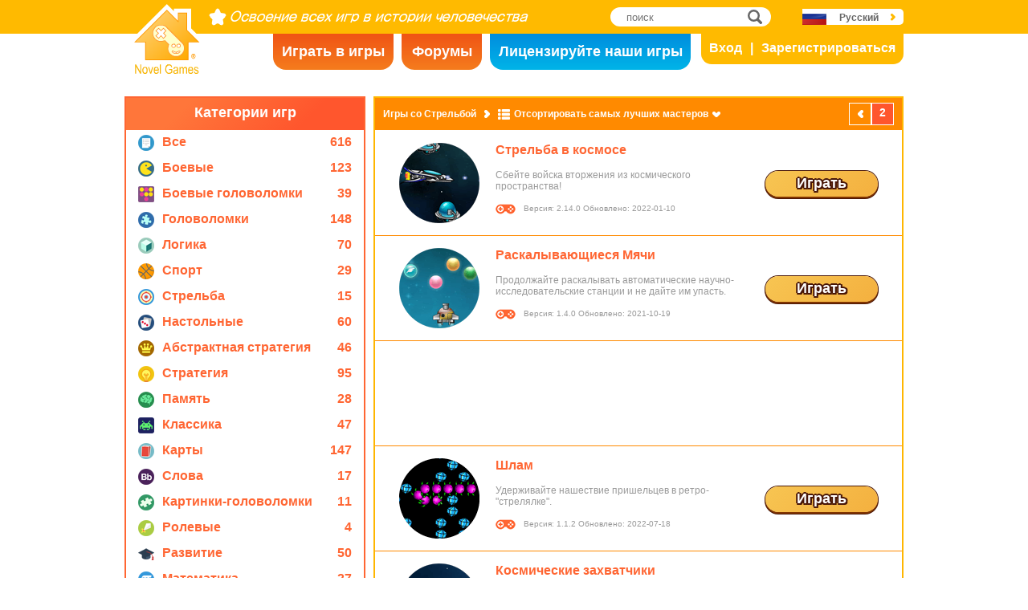

--- FILE ---
content_type: text/html; charset=utf8
request_url: https://www.novelgames.com/ru/shooting-games/sort-mastered/page-2/
body_size: 5081
content:
<!DOCTYPE html>
<html lang="ru">
<head>
<meta charset="utf-8">
<meta name="robots" content="all" />
<title>Игры со Стрельбой | Novel Games</title>
<meta name="viewport" content="width=device-width, initial-scale=1" />
<meta property="og:title" content="Игры со Стрельбой | Novel Games" />
<meta property="og:type" content="website" />
<meta property="og:image" content="https://staticz.novelgames.com/style/default/logo.png" />
<meta property="og:url" content="https://www.novelgames.com/ru/shooting-games/sort-mastered/page-2/" />
<meta property="og:site_name" content="Novel Games" />
<meta property="og:description" content="Играйте в наши бесплатные игры для одного участника. Вы можете выбрать игры с активными действиями, шутеры, стратегии, пазлы и многое другое. Новые игры будут добавляться каждый месяц!" />
<meta property="fb:app_id" content="10365647342" />
<meta name="keywords" content="малые flash-игры, flash-игры, бесплатные flash-игры, малые игры, казуальные игры, безопасные для детей игры, игры без насилия, игры в Интернете, игра в Интернете, бесплатные игры, бесплатная игра, компьютерные игры, игры, игра, игры с одним участником, один участник" />
<meta name="description" content="Играйте в наши бесплатные игры для одного участника. Вы можете выбрать игры с активными действиями, шутеры, стратегии, пазлы и многое другое. Новые игры будут добавляться каждый месяц!" />
<meta name="classification" content="Computer Multimedia" />
<meta name="rating" content="Safe For Kids" />
<meta name="copyright" content="2001 - 2026 Novel Games" />
<link rel="canonical" href="https://www.novelgames.com/ru/shooting-games/sort-mastered/page-2/"/>
<link rel="icon" type="image/vnd.microsoft.icon" sizes="64x64" href="/ru/favicon.ico" />
<link rel="apple-touch-icon" type="image/png" sizes="180x180" href="/ru/apple-touch-icon.png" />
<link rel="image_src" href="https://staticz.novelgames.com/style/default/logo.png" />
<link rel="stylesheet" media="(min-width:980px)" href="https://staticz.novelgames.com/style/default/common.25.css" type="text/css" />
<link rel="stylesheet" media="(min-width:980px)" href="https://staticz.novelgames.com/style/default/common_r.11.css" type="text/css" />
<link rel="stylesheet" media="(min-width:750px) and (max-width:979px)" href="https://staticz.novelgames.com/style/default/common750.9.css" type="text/css" />
<link rel="stylesheet" media="(min-width:750px) and (max-width:979px)" href="https://staticz.novelgames.com/style/default/common750_r.css" type="text/css" />
<link rel="stylesheet" media="(max-width:749px)" href="https://staticz.novelgames.com/style/default/common320.8.css" type="text/css" />
<link rel="stylesheet" media="(max-width:749px)" href="https://staticz.novelgames.com/style/default/common320_r.css" type="text/css" />
<link rel="stylesheet" media="(min-width:980px)" href="https://staticz.novelgames.com/style/default/categories.5.css" type="text/css" />
<link rel="stylesheet" media="(min-width:980px)" href="https://staticz.novelgames.com/style/default/gamelist.20.css" type="text/css" />
<link rel="stylesheet" media="(min-width:980px)" href="https://staticz.novelgames.com/style/default/gamelist_r.2.css" type="text/css" />
<link rel="stylesheet" media="(min-width:750px) and (max-width:979px)" href="https://staticz.novelgames.com/style/default/categories.5.css" type="text/css" />
<link rel="stylesheet" media="(min-width:750px) and (max-width:979px)" href="https://staticz.novelgames.com/style/default/gamelist750.8.css" type="text/css" />
<link rel="stylesheet" media="(min-width:750px) and (max-width:979px)" href="https://staticz.novelgames.com/style/default/gamelist750_r.css" type="text/css" />
<link rel="stylesheet" media="(max-width:749px)" href="https://staticz.novelgames.com/style/default/categories.5.css" type="text/css" />
<link rel="stylesheet" media="(max-width:749px)" href="https://staticz.novelgames.com/style/default/gamelist320.9.css" type="text/css" />
<link rel="alternate" type="application/rss+xml" title="Освоение всех игр в истории человечества | Novel Games" href="https://www.novelgames.com/ru/rss/" />
<link rel="alternate" hreflang="en" href="https://www.novelgames.com/en/shooting-games/sort-mastered/page-2/" />
<link rel="alternate" hreflang="zh-HK" href="https://www.novelgames.com/zh-HK/shooting-games/sort-mastered/page-2/" />
<link rel="alternate" hreflang="zh-TW" href="https://www.novelgames.com/zh-HK/shooting-games/sort-mastered/page-2/" />
<link rel="alternate" hreflang="zh-MO" href="https://www.novelgames.com/zh-HK/shooting-games/sort-mastered/page-2/" />
<link rel="alternate" hreflang="zh" href="https://www.novelgames.com/zh/shooting-games/sort-mastered/page-2/" />
<link rel="alternate" hreflang="es" href="https://www.novelgames.com/es/shooting-games/sort-mastered/page-2/" />
<link rel="alternate" hreflang="ja" href="https://www.novelgames.com/ja/shooting-games/sort-mastered/page-2/" />
<link rel="alternate" hreflang="pt" href="https://www.novelgames.com/pt/shooting-games/sort-mastered/page-2/" />
<link rel="alternate" hreflang="de" href="https://www.novelgames.com/de/shooting-games/sort-mastered/page-2/" />
<link rel="alternate" hreflang="ar" href="https://www.novelgames.com/ar/shooting-games/sort-mastered/page-2/" />
<link rel="alternate" hreflang="fr" href="https://www.novelgames.com/fr/shooting-games/sort-mastered/page-2/" />
<link rel="alternate" hreflang="ru" href="https://www.novelgames.com/ru/shooting-games/sort-mastered/page-2/" />
<link rel="alternate" hreflang="ko" href="https://www.novelgames.com/ko/shooting-games/sort-mastered/page-2/" />
<link rel="alternate" hreflang="hi" href="https://www.novelgames.com/hi/shooting-games/sort-mastered/page-2/" />
<script type="application/ld+json">
{
	"@context" : "http://schema.org",
	"@type" : "Organization",
	"url" : "https://www.novelgames.com",
	"logo" : "https://staticz.novelgames.com/logo.png",
	"contactPoint" : [{
		"@type" : "ContactPoint",
		"telephone" : "+852 27860761",
		"contactType" : "customer service"
	}],
	"sameAs" : [
		"https://www.facebook.com/novelgames",
		"https://www.instagram.com/novel_games",
		"https://twitter.com/Novel_Games",
		"https://www.linkedin.com/company/novel-games-limited"
	]
}
</script>
<script type="application/ld+json">
{
	"@context" : "http://schema.org",
	"@type" : "WebSite",
	"url" : "https://www.novelgames.com",
	"name" : "Novel Games",
	"potentialAction": {
		"@type": "SearchAction",
		"target": "https://www.novelgames.com/search/?s={search_term_string}",
		"query-input": "required name=search_term_string"
	}
}
</script>
<script type="application/ld+json">
{
	"@context" : "http://schema.org",
	"@type" : "BreadcrumbList",
	"itemListElement" : [
		{
			"@type" : "ListItem",
			"position" : 1,
			"item" : {
				"@id" : "https://www.novelgames.com",
				"name" : "Novel Games"
			}
		}
		,{
			"@type" : "ListItem",
			"position" : 2,
			"item" : {
				"@id" : "https://www.novelgames.com/ru/games/",
				"name" : "\u0412\u0441\u0435 \u0438\u0433\u0440\u044b"			}
		}
		,{
			"@type" : "ListItem",
			"position" : 3,
			"item" : {
				"@id" : "https://www.novelgames.com/ru/shooting-games/sort-mastered/page-2/",
				"name" : "\u0418\u0433\u0440\u044b \u0441\u043e \u0421\u0442\u0440\u0435\u043b\u044c\u0431\u043e\u0439"			}
		}
	]
}
</script>
<script type="text/JavaScript" src="https://et.novelgames.com/ads.js?adTagUrl=" defer></script>
<script type="text/JavaScript" src="https://et.novelgames.com/displayEt.js" data-language="ru"  defer></script>
<script type="text/JavaScript" src="/ru/javascript/common.js" defer></script>
<script type="text/JavaScript" src="/ru/javascript/gamelist.js" defer></script>
<script type="text/JavaScript" src="/ru/javascript/gameindexpage.js" defer></script>
<!-- Global site tag (gtag.js) - Google Analytics -->
<script async src="https://www.googletagmanager.com/gtag/js?id=G-ZVEKDV2CF7"></script>
<script>
	window.dataLayer = window.dataLayer || [];
	function gtag(){dataLayer.push(arguments);}
	gtag('js', new Date());

	gtag('config', 'G-ZVEKDV2CF7');
</script>
</head>
<body>
<header id="commonHeader">
	<a id="commonLogo" href="https://www.novelgames.com/ru/" title="Novel Games">Novel Games</a>
	<div id="commonTagLine">Освоение всех игр в истории человечества</div>
	<search>
		<input id="commonSearchInput" type="search" placeholder="поиск"/>
		<a id="commonSearchButton" href="https://www.novelgames.com/ru/search/" title="поиск">поиск</a>
	</search>
	<nav>
		<a id="commonTabGames" href="https://www.novelgames.com/ru/games/" title="Играть в игры">Играть в игры</a>
		<a id="commonTabForums" href="https://www.novelgames.com/ru/forums/" title="Форумы">Форумы</a>
		<a id="commonTabLicense" href="https://license.novelgames.com/" title="Лицензируйте наши игры">Лицензируйте наши игры</a>
	</nav>
	<div id="commonNotLoggedIn">
		<a id="commonLoginButton" href="https://account.novelgames.com/ru/?redirect=https%3A%2F%2Fwww.novelgames.com%2Fru%2Fshooting-games%2Fsort-mastered%2Fpage-2%2F" title="Вход">Вход</a>
		<a id="commonRegisterButton" href="https://account.novelgames.com/ru/register/?redirect=https%3A%2F%2Fwww.novelgames.com%2Fru%2Fshooting-games%2Fsort-mastered%2Fpage-2%2F" title="Зарегистрироваться">Зарегистрироваться</a>
	</div>
	<div id="commonLoggedIn">
		<a id="commonLoggedInPicture"></a>
		<a id="commonLoggedInName">Name</a>
		<div id="commonLoggedInStars">0 / 2735</div>
		<div id="commonLoggedInCoins">0</div>
		<a id="commonLoggedInNotificationsIcon" title="Notifications">Уведомления</a>
		<div id="commonLoggedInNotificationsCount">99</div>
	</div>
	<div id="commonAccountPopup">
		<h2>Ваша учетная запись</h2>
		<a id="commonAccountSettingsButton" href="https://account.novelgames.com/ru/?redirect=https%3A%2F%2Fwww.novelgames.com%2Fru%2Fshooting-games%2Fsort-mastered%2Fpage-2%2F">Настройки</a>
		<a id="commonAccountLogoutButton" href="https://account.novelgames.com/ru/members/logout.php">Выход</a>
		<div id="commonAccountLoadingIcon"></div>
	</div>
	<div id="commonNotificationsPopup">
		<h2>Уведомления</h2>
		<div id="commonNotificationsNone">У вас нет новых уведомлений.</div>
		<div id="commonNotificationsList"></div>
	</div>
	<button type="button" id="commonLanguage" title="Русский">Русский</button>
	<div id="commonLanguagePopup">
		<h2>Язык</h2>
		<a id="commonLanguageLink_e" href="https://www.novelgames.com/en/shooting-games/sort-mastered/page-2/" title="English">English</a>
		<a id="commonLanguageLink_c" href="https://www.novelgames.com/zh-HK/shooting-games/sort-mastered/page-2/" title="繁體中文">繁體中文</a>
		<a id="commonLanguageLink_sc" href="https://www.novelgames.com/zh/shooting-games/sort-mastered/page-2/" title="简体中文">简体中文</a>
		<a id="commonLanguageLink_s" href="https://www.novelgames.com/es/shooting-games/sort-mastered/page-2/" title="Español">Español</a>
		<a id="commonLanguageLink_j" href="https://www.novelgames.com/ja/shooting-games/sort-mastered/page-2/" title="日本語">日本語</a>
		<a id="commonLanguageLink_p" href="https://www.novelgames.com/pt/shooting-games/sort-mastered/page-2/" title="Português">Português</a>
		<a id="commonLanguageLink_g" href="https://www.novelgames.com/de/shooting-games/sort-mastered/page-2/" title="Deutsch">Deutsch</a>
		<a id="commonLanguageLink_a" href="https://www.novelgames.com/ar/shooting-games/sort-mastered/page-2/" title="العربية">العربية</a>
		<a id="commonLanguageLink_f" href="https://www.novelgames.com/fr/shooting-games/sort-mastered/page-2/" title="français">français</a>
		<a id="commonLanguageLink_k" href="https://www.novelgames.com/ko/shooting-games/sort-mastered/page-2/" title="한국어">한국어</a>
		<a id="commonLanguageLink_i" href="https://www.novelgames.com/hi/shooting-games/sort-mastered/page-2/" title="भारतीय">भारतीय</a>
	</div>
	<a id="commonMenuButton" title="Меню">Меню</a>
</header>
<main id="commonMain"><div id="gamelist">
	<section id="gamelistCategories">
		<h2>Категории игр</h2>
		<nav id="gamelistCategoriesContent">
			<a class="gamelistCategory categoriesIconAll" href="/ru/games/sort-mastered/" title="Все игры">
				<div class="gamelistCategoryName">Все</div>
				<div class="gamelistCategoryCount">616</div>
			</a>
			<a class="gamelistCategory categoriesIcon-action" href="/ru/action-games/sort-mastered/" title="Боевые Игры">
				<div class="gamelistCategoryName">Боевые</div>
				<div class="gamelistCategoryCount">123</div>
			</a>
			<a class="gamelistCategory categoriesIcon-action-puzzle" href="/ru/action-puzzle-games/sort-mastered/" title="Боевые Игры Головоломки">
				<div class="gamelistCategoryName">Боевые головоломки</div>
				<div class="gamelistCategoryCount">39</div>
			</a>
			<a class="gamelistCategory categoriesIcon-puzzle" href="/ru/puzzle-games/sort-mastered/" title="Игры Головоломки">
				<div class="gamelistCategoryName">Головоломки</div>
				<div class="gamelistCategoryCount">148</div>
			</a>
			<a class="gamelistCategory categoriesIcon-logic" href="/ru/logic-games/sort-mastered/" title="Игры Развивающие Логику">
				<div class="gamelistCategoryName">Логика</div>
				<div class="gamelistCategoryCount">70</div>
			</a>
			<a class="gamelistCategory categoriesIcon-sports" href="/ru/sports-games/sort-mastered/" title="Спортивные Игры">
				<div class="gamelistCategoryName">Спорт</div>
				<div class="gamelistCategoryCount">29</div>
			</a>
			<a class="gamelistCategory categoriesIcon-shooting" href="/ru/shooting-games/sort-mastered/" title="Игры со Стрельбой">
				<div class="gamelistCategoryName">Стрельба</div>
				<div class="gamelistCategoryCount">15</div>
			</a>
			<a class="gamelistCategory categoriesIcon-board" href="/ru/board-games/sort-mastered/" title="Настольные Игры">
				<div class="gamelistCategoryName">Настольные</div>
				<div class="gamelistCategoryCount">60</div>
			</a>
			<a class="gamelistCategory categoriesIcon-abstract-strategy" href="/ru/abstract-strategy-games/sort-mastered/" title="Абстрактные Стратегические Игры">
				<div class="gamelistCategoryName">Абстрактная стратегия</div>
				<div class="gamelistCategoryCount">46</div>
			</a>
			<a class="gamelistCategory categoriesIcon-strategy" href="/ru/strategy-games/sort-mastered/" title="Стратегические Игры">
				<div class="gamelistCategoryName">Стратегия</div>
				<div class="gamelistCategoryCount">95</div>
			</a>
			<a class="gamelistCategory categoriesIcon-memory" href="/ru/memory-games/sort-mastered/" title="Игры Развивающие Память">
				<div class="gamelistCategoryName">Память</div>
				<div class="gamelistCategoryCount">28</div>
			</a>
			<a class="gamelistCategory categoriesIcon-classic" href="/ru/classic-games/sort-mastered/" title="Классические Игры">
				<div class="gamelistCategoryName">Классика</div>
				<div class="gamelistCategoryCount">47</div>
			</a>
			<a class="gamelistCategory categoriesIcon-card" href="/ru/card-games/sort-mastered/" title="Карточные Игры">
				<div class="gamelistCategoryName">Карты</div>
				<div class="gamelistCategoryCount">147</div>
			</a>
			<a class="gamelistCategory categoriesIcon-word" href="/ru/word-games/sort-mastered/" title="Игры в Слова">
				<div class="gamelistCategoryName">Слова</div>
				<div class="gamelistCategoryCount">17</div>
			</a>
			<a class="gamelistCategory categoriesIcon-picture-puzzle" href="/ru/picture-puzzle-games/sort-mastered/" title="Игры с Картинками Головоломками">
				<div class="gamelistCategoryName">Картинки-головоломки</div>
				<div class="gamelistCategoryCount">11</div>
			</a>
			<a class="gamelistCategory categoriesIcon-role-playing" href="/ru/role-playing-games/sort-mastered/" title="Ролевые Игры">
				<div class="gamelistCategoryName">Ролевые</div>
				<div class="gamelistCategoryCount">4</div>
			</a>
			<a class="gamelistCategory categoriesIcon-educational" href="/ru/educational-games/sort-mastered/" title="Развивающие Игры">
				<div class="gamelistCategoryName">Развитие</div>
				<div class="gamelistCategoryCount">50</div>
			</a>
			<a class="gamelistCategory categoriesIcon-math" href="/ru/math-games/sort-mastered/" title="Математические Игры">
				<div class="gamelistCategoryName">Математика</div>
				<div class="gamelistCategoryCount">27</div>
			</a>
			<a class="gamelistCategory categoriesIcon-music" href="/ru/music-games/sort-mastered/" title="Музыкальные Игры">
				<div class="gamelistCategoryName">Музыка</div>
				<div class="gamelistCategoryCount">3</div>
			</a>
			<a class="gamelistCategory categoriesIcon-design" href="/ru/design-games/sort-mastered/" title="Игры о Дизайне">
				<div class="gamelistCategoryName">Дизайн</div>
				<div class="gamelistCategoryCount">3</div>
			</a>
			<a class="gamelistCategory categoriesIcon-maze" href="/ru/maze-games/sort-mastered/" title="Игры Лабиринты">
				<div class="gamelistCategoryName">Лабиринт</div>
				<div class="gamelistCategoryCount">8</div>
			</a>
			<a class="gamelistCategory categoriesIcon-eyesight" href="/ru/eyesight-games/sort-mastered/" title="Игры на Зрение">
				<div class="gamelistCategoryName">Зрение</div>
				<div class="gamelistCategoryCount">10</div>
			</a>
			<a class="gamelistCategory categoriesIcon-sudoku" href="/ru/sudoku-games/sort-mastered/" title="Судоку Игры ">
				<div class="gamelistCategoryName">Судоку</div>
				<div class="gamelistCategoryCount">15</div>
			</a>
			<a class="gamelistCategory categoriesIcon-quiz" href="/ru/quiz-games/sort-mastered/" title="Игры Викторины">
				<div class="gamelistCategoryName">Викторина</div>
				<div class="gamelistCategoryCount">7</div>
			</a>
			<a class="gamelistCategory categoriesIcon-typing" href="/ru/typing-games/sort-mastered/" title="Игры для Развития Навыков Набора на Клавиатуре">
				<div class="gamelistCategoryName">Набор на клавиатуре</div>
				<div class="gamelistCategoryCount">4</div>
			</a>
			<a class="gamelistCategory categoriesIcon-driving" href="/ru/driving-games/sort-mastered/" title="Игры про Вождение">
				<div class="gamelistCategoryName">Вождение</div>
				<div class="gamelistCategoryCount">6</div>
			</a>
			<a class="gamelistCategory categoriesIcon-casino" href="/ru/casino-games/sort-mastered/" title="Азартные игры">
				<div class="gamelistCategoryName">Казино</div>
				<div class="gamelistCategoryCount">4</div>
			</a>
			<a class="gamelistCategory categoriesIconSpGames" href="/ru/single-player-games/sort-mastered/" title="Игры с одним участником">
				<div class="gamelistCategoryName">Одиночная игра</div>
				<div class="gamelistCategoryCount">547</div>
			</a>
			<a class="gamelistCategory categoriesIconMpGames" href="/ru/multi-player-games/sort-mastered/" title="Игры с несколькими участниками">
				<div class="gamelistCategoryName">Многопользовательская игра</div>
				<div class="gamelistCategoryCount">69</div>
			</a>
		</nav>
	</section>
	<span class="commonEt gamelistEtBottomLeftHolder" data-et-slot-name="gameListBottomLeft"></span>
	<ins class="commonEt gamelistEtBottomLeft750Holder" data-et-slot-name="gameListBottomLeft750"></ins>
	<div id="gamelistGames">
		<h2>Игры со Стрельбой</h2>
		<a id="gamelistSort">Отсортировать самых лучших мастеров</a>
		<div id="gamelistSortPopup">
			<a href="https://www.novelgames.com/ru/shooting-games/">Сортировать по дате</a>
			<a href="https://www.novelgames.com/ru/shooting-games/sort-popularity/">Сортировать по популярности</a>
			<a href="https://www.novelgames.com/ru/shooting-games/sort-name/">Сортировать по названию</a>
			<a href="https://www.novelgames.com/ru/shooting-games/sort-mastery/">Отсортировать по уровню мастерства</a>
			<div class="gamelistSortPopup_selected">Отсортировать самых лучших мастеров</div>
		</div>
		<div id="gamelistPagesTop">
			<a class="commonPreviousPageNoText" href="https://www.novelgames.com/ru/shooting-games/sort-mastered/" title="предыдущая" >предыдущая</a>
				<div class="commonPage_active">2</div>
				<a class="commonNextPageNoText" href="https://www.novelgames.com/ru/shooting-games/sort-mastered/page-3/" title="следующая"  style="display:none">следующая</a>
		</div>
			<div id="gamelistGamesContents">
				<section class="gamelistGame commonTemplate">
					<a class="gamelistGameIcon" href="" title=""><img src="" width="100" height="100" alt="" /></a>
					<h2 class="gamelistGameName"><a href="" title=""></a></h2>
					<div class="gamelistGameDescriptions"></div>
					<div id="commonGameVersion_" class="commonGameVersion">Версия: #[VERSION] Обновлено: #[DATE]</div>
					<div id="commonMasteryLevel_" class="commonMasteryLevel">Ваш уровень мастерства:</div>
					<div id="commonOnlinePlayersText_" class="commonOnlinePlayersText">Участников в Интернете: ?</div>
					<a class="commonPlayNowButton" href="" title="Играть">Играть</a>
					<div class="commonNewIcon">новый</div>
					<div class="commonUpdatedIcon">обновлено</div>
				</section>
				<div class="commonEt gamelistGame commonTemplate gamelistEtInFeed" data-et-slot-name="gameListInFeed"></div>
				<div class="commonEt gamelistGame commonTemplate gamelistEtInFeed750" data-et-slot-name="gameListInFeed750"></div>
				<div class="commonEt gamelistGame commonTemplate gamelistEtInFeed320" data-et-slot-name="gameListInFeed320"></div>
		</div>
		<div id="gamelistLoading" style="display:block"></div>
		<div id="gamelistBottom">
		<div id="gamelistPagesBottom">
			<a class="commonPreviousPage" href="https://www.novelgames.com/ru/shooting-games/sort-mastered/" title="предыдущая" >предыдущая</a>
				<a class="commonPage" href="https://www.novelgames.com/ru/shooting-games/sort-mastered/" title="1">1</a>
				<div class="commonPage_active">2</div>
				<a class="commonPage commonTemplate" href="https://www.novelgames.com/ru/shooting-games/sort-mastered/page-99/" title="99">99</a>
				<div class="commonPage_active commonTemplate">99</div>
				<div class="commonPage_dots commonTemplate">...</div>
				<a class="commonNextPage" href="https://www.novelgames.com/ru/shooting-games/sort-mastered/page-3/" title="следующая"  style="display:none">следующая</a>
		</div>
			</div>
	</div></div>
</main>
<footer id="commonFooter">
	<a id="commonFooterFacebookIcon" href="https://www.facebook.com/novelgames" title="Facebook">Facebook</a>
	<a id="commonFooterInstagramIcon" href="https://www.instagram.com/novel_games" title="Instagram">Instagram</a>
	<a id="commonFooterTwitterIcon" href="https://twitter.com/Novel_Games" title="Twitter">Twitter</a>
	<a id="commonFooterLinkedInIcon" href="https://www.linkedin.com/company/novel-games-limited" title="LinkedIn">LinkedIn</a>
	<a id="commonFooterRSSIcon" href="https://www.novelgames.com/ru/rss/" title="RSS">RSS</a>

	<nav id="commonFooterLinks">
		<a href="https://www.novelgames.com/ru/suggestagame/" >Предложить игру</a><a
		href="https://www.novelgames.com/ru/contactus/">Связаться с нами</a><a
		href="https://www.novelgames.com/ru/adreports/" >Сообщить о недобросовестной рекламе</a><a
		href="https://www.novelgames.com/ru/sitemap/">Карта сайта</a><a
		href="https://www.novelgames.com/ru/pressreleases/">Информация для СМИ</a><a
		href="https://www.novelgames.com/ru/aboutus/" >Сведения о компании</a><a
		href="https://www.novelgames.com/ru/career/" >Вакансии</a><a
		href="https://www.novelgames.com/ru/privacystatement/">Заявление о конфиденциальности</a>
	</nav>
	
	<div id="commonCopyright">Novel Games Limited &copy;, 2001 - 2026. Все права защищены.</div>
	<div id="commonTrademark">Упомянутые товарные знаки являются собственностью их владельцев.</div>
</footer>
</body>
</html>

--- FILE ---
content_type: text/html; charset=utf-8
request_url: https://www.google.com/recaptcha/api2/aframe
body_size: 263
content:
<!DOCTYPE HTML><html><head><meta http-equiv="content-type" content="text/html; charset=UTF-8"></head><body><script nonce="tI9RnleWslP21n0osS9b-w">/** Anti-fraud and anti-abuse applications only. See google.com/recaptcha */ try{var clients={'sodar':'https://pagead2.googlesyndication.com/pagead/sodar?'};window.addEventListener("message",function(a){try{if(a.source===window.parent){var b=JSON.parse(a.data);var c=clients[b['id']];if(c){var d=document.createElement('img');d.src=c+b['params']+'&rc='+(localStorage.getItem("rc::a")?sessionStorage.getItem("rc::b"):"");window.document.body.appendChild(d);sessionStorage.setItem("rc::e",parseInt(sessionStorage.getItem("rc::e")||0)+1);localStorage.setItem("rc::h",'1768758686288');}}}catch(b){}});window.parent.postMessage("_grecaptcha_ready", "*");}catch(b){}</script></body></html>

--- FILE ---
content_type: text/css;charset=UTF-8
request_url: https://staticz.novelgames.com/style/default/gamelist_r.2.css
body_size: -85
content:
#gamelistGames > h2 {
	font-size:12px;
}
#gamelistSort {
	font-size:12px;
}

--- FILE ---
content_type: text/css;charset=UTF-8
request_url: https://staticz.novelgames.com/style/default/common750_r.css
body_size: 107
content:
#commonTabGames {
	position:absolute;
	left:calc(50% - 365px);
	top:42px;
	width:150px;
	padding-top:12px;
	height:33px;
}
#commonTabForums {
	position:absolute;
	left:calc(50% - 205px);
	top:42px;
	width:100px;
	padding-top:12px;
	height:33px;
}
#commonTabLicense {
	position:absolute;
	left:calc(50% - 95px);
	top:42px;
	width:170px;
	height:43px;
	padding-top:2px;
}
#commonLanguage {
	background-position:110px 6px, 30px 0px, -1px -140px;
}



#commonAccountPopup {
	min-width:150px;
}

#commonAccountSettingsButton,
#commonAccountLogoutButton {
	width:89px;
}

--- FILE ---
content_type: text/css;charset=UTF-8
request_url: https://staticz.novelgames.com/style/default/gamelist750_r.css
body_size: -23
content:
.categoriesIcon3 > .gamelistCategoryName {
	font-size:11px;
}
.categoriesIcon32 > .gamelistCategoryName {
	font-size:11px;
}
.categoriesIcon35 > .gamelistCategoryName {
	font-size:11px;
}
.categoriesIcon8 > .gamelistCategoryName {
	font-size:11px;
}

#gamelistGames > h2 {
	font-size:12px;
	max-width:180px;
}
#gamelistSort {
	font-size:12px;
	max-width:180px;
}

--- FILE ---
content_type: text/xml;charset=UTF-8
request_url: https://wwws.novelgames.com/en/games/getOnlinePlayers.php?gameIDs=mpsnowball
body_size: 78
content:
<GAMEINFOS>
<GAMEINFO gameID="mpsnowball" noOfPlayers="1" /></GAMEINFOS>